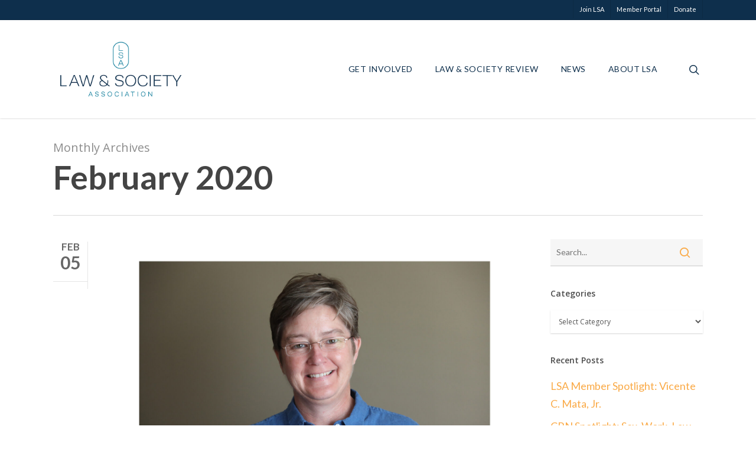

--- FILE ---
content_type: text/html; charset=UTF-8
request_url: https://www.lawandsociety.org/2020/02/
body_size: 8269
content:
<!DOCTYPE html><html lang="en-US" class="no-js"><head><meta charset="UTF-8"><meta name="viewport" content="width=device-width, initial-scale=1, maximum-scale=1, user-scalable=0" /><link media="all" href="https://www.lawandsociety.org/wp-content/cache/autoptimize/css/autoptimize_3bc5fd3c91ea2a5873a70cd62bfb1655.css" rel="stylesheet" /><title>February 2020 - Law and Society Association</title><meta name="robots" content="noindex, follow" /><meta property="og:locale" content="en_US" /><meta property="og:type" content="website" /><meta property="og:title" content="February 2020 - Law and Society Association" /><meta property="og:url" content="https://www.lawandsociety.org/2020/02/" /><meta property="og:site_name" content="Law and Society Association" /><meta name="twitter:card" content="summary_large_image" /> <script type="application/ld+json" class="yoast-schema-graph">{"@context":"https://schema.org","@graph":[{"@type":"Organization","@id":"https://www.lawandsociety.org/#organization","name":"Law and Society Association","url":"https://www.lawandsociety.org/","sameAs":[],"logo":{"@type":"ImageObject","@id":"https://www.lawandsociety.org/#logo","inLanguage":"en-US","url":"https://www.lawandsociety.org/wp-content/uploads/2020/07/LSA_Logo_Dark.png","width":300,"height":144,"caption":"Law and Society Association"},"image":{"@id":"https://www.lawandsociety.org/#logo"}},{"@type":"WebSite","@id":"https://www.lawandsociety.org/#website","url":"https://www.lawandsociety.org/","name":"Law and Society Association","description":"The Law and Society Association, founded in 1964, is a group of scholars from many fields and countries, interested in the place of law in social, political, economic and cultural life. Members bring expertise in law, sociology, political science, psychology, anthropology, economics, and history as well as in other related areas to the study of sociolegal phenomena.  Among its activities, the Association publishes the Law &amp; Society Review, sponsors annual conferences and educational workshops, and fosters the development of academic programs in law and society around the world.","publisher":{"@id":"https://www.lawandsociety.org/#organization"},"potentialAction":[{"@type":"SearchAction","target":"https://www.lawandsociety.org/?s={search_term_string}","query-input":"required name=search_term_string"}],"inLanguage":"en-US"},{"@type":"CollectionPage","@id":"https://www.lawandsociety.org/2020/02/#webpage","url":"https://www.lawandsociety.org/2020/02/","name":"February 2020 - Law and Society Association","isPartOf":{"@id":"https://www.lawandsociety.org/#website"},"breadcrumb":{"@id":"https://www.lawandsociety.org/2020/02/#breadcrumb"},"inLanguage":"en-US","potentialAction":[{"@type":"ReadAction","target":["https://www.lawandsociety.org/2020/02/"]}]},{"@type":"BreadcrumbList","@id":"https://www.lawandsociety.org/2020/02/#breadcrumb","itemListElement":[{"@type":"ListItem","position":1,"item":{"@type":"WebPage","@id":"https://www.lawandsociety.org/","url":"https://www.lawandsociety.org/","name":"Home"}},{"@type":"ListItem","position":2,"item":{"@type":"WebPage","@id":"https://www.lawandsociety.org/2020/02/","url":"https://www.lawandsociety.org/2020/02/","name":"Archives for February 2020"}}]}]}</script> <link rel='dns-prefetch' href='//fonts.googleapis.com' /><link rel="alternate" type="application/rss+xml" title="Law and Society Association &raquo; Feed" href="https://www.lawandsociety.org/feed/" /><link rel="alternate" type="application/rss+xml" title="Law and Society Association &raquo; Comments Feed" href="https://www.lawandsociety.org/comments/feed/" /><link rel='stylesheet' id='nectar_default_font_open_sans-css'  href='https://fonts.googleapis.com/css?family=Open+Sans%3A300%2C400%2C600%2C700&#038;subset=latin%2Clatin-ext' type='text/css' media='all' /><link rel='stylesheet' id='redux-google-fonts-salient_redux-css'  href='https://fonts.googleapis.com/css?family=Lato%3A400%2C700%7CMr+Dafoe%3A400&#038;ver=1614095039' type='text/css' media='all' /> <script type='text/javascript' src='https://www.lawandsociety.org/wp-includes/js/jquery/jquery.min.js?ver=3.5.1' id='jquery-core-js'></script> <link rel="https://api.w.org/" href="https://www.lawandsociety.org/wp-json/" /><link rel="EditURI" type="application/rsd+xml" title="RSD" href="https://www.lawandsociety.org/xmlrpc.php?rsd" /><link rel="wlwmanifest" type="application/wlwmanifest+xml" href="https://www.lawandsociety.org/wp-includes/wlwmanifest.xml" />  <script type="text/javascript">var root = document.getElementsByTagName( "html" )[0]; root.setAttribute( "class", "js" );</script> <script async src="https://www.googletagmanager.com/gtag/js?id=G-KX0LP4WW4F"></script> <script>window.dataLayer = window.dataLayer || [];  
  function gtag(){dataLayer.push(arguments);}  
  gtag('js', new Date());
  
  gtag('config', 'G-KX0LP4WW4F');</script><meta name="generator" content="Powered by WPBakery Page Builder - drag and drop page builder for WordPress."/><link rel="icon" href="https://www.lawandsociety.org/wp-content/uploads/2021/01/cropped-LSA_Favicon-32x32.png" sizes="32x32" /><link rel="icon" href="https://www.lawandsociety.org/wp-content/uploads/2021/01/cropped-LSA_Favicon-192x192.png" sizes="192x192" /><link rel="apple-touch-icon" href="https://www.lawandsociety.org/wp-content/uploads/2021/01/cropped-LSA_Favicon-180x180.png" /><meta name="msapplication-TileImage" content="https://www.lawandsociety.org/wp-content/uploads/2021/01/cropped-LSA_Favicon-270x270.png" /> <noscript><style>.wpb_animate_when_almost_visible { opacity: 1; }</style></noscript></head><body class="archive date ascend wpb-js-composer js-comp-ver-6.4.2 vc_responsive" data-footer-reveal="false" data-footer-reveal-shadow="none" data-header-format="default" data-body-border="off" data-boxed-style="" data-header-breakpoint="1000" data-dropdown-style="minimal" data-cae="easeOutCubic" data-cad="750" data-megamenu-width="contained" data-aie="none" data-ls="magnific" data-apte="standard" data-hhun="0" data-fancy-form-rcs="default" data-form-style="minimal" data-form-submit="regular" data-is="minimal" data-button-style="default" data-user-account-button="false" data-flex-cols="true" data-col-gap="default" data-header-inherit-rc="false" data-header-search="true" data-animated-anchors="true" data-ajax-transitions="true" data-full-width-header="false" data-slide-out-widget-area="true" data-slide-out-widget-area-style="slide-out-from-right" data-user-set-ocm="off" data-loading-animation="none" data-bg-header="false" data-responsive="1" data-ext-responsive="true" data-header-resize="1" data-header-color="custom" data-cart="false" data-remove-m-parallax="" data-remove-m-video-bgs="" data-m-animate="0" data-force-header-trans-color="light" data-smooth-scrolling="0" data-permanent-transparent="false" > <script type="text/javascript">if(navigator.userAgent.match(/(Android|iPod|iPhone|iPad|BlackBerry|IEMobile|Opera Mini)/)) { document.body.className += " using-mobile-browser "; }</script><div id="ajax-loading-screen" data-disable-mobile="1" data-disable-fade-on-click="0" data-effect="standard" data-method="standard"><div class="loading-icon none"><div class="material-icon"><div class="spinner"><div class="right-side"><div class="bar"></div></div><div class="left-side"><div class="bar"></div></div></div><div class="spinner color-2"><div class="right-side"><div class="bar"></div></div><div class="left-side"><div class="bar"></div></div></div></div></div></div><div id="header-space"  data-header-mobile-fixed='1'></div><div id="header-outer" data-has-menu="true" data-has-buttons="yes" data-header-button_style="default" data-using-pr-menu="false" data-mobile-fixed="1" data-ptnm="false" data-lhe="animated_underline" data-user-set-bg="#ffffff" data-format="default" data-permanent-transparent="false" data-megamenu-rt="0" data-remove-fixed="0" data-header-resize="1" data-cart="false" data-transparency-option="" data-box-shadow="small" data-shrink-num="25" data-using-secondary="1" data-using-logo="1" data-logo-height="110" data-m-logo-height="50" data-padding="28" data-full-width="false" data-condense="false" ><div id="header-secondary-outer" class="default" data-mobile="default" data-remove-fixed="0" data-lhe="animated_underline" data-secondary-text="false" data-full-width="false" data-mobile-fixed="1" data-permanent-transparent="false" ><div class="container"><nav><ul class="sf-menu"><li id="menu-item-143" class="menu-item menu-item-type-custom menu-item-object-custom menu-item-143"><a href="https://lawandsociety.site-ym.com/general/register_member_type.asp">Join LSA</a></li><li id="menu-item-144" class="menu-item menu-item-type-custom menu-item-object-custom menu-item-144"><a href="https://lawandsociety.site-ym.com/">Member Portal</a></li><li id="menu-item-145" class="menu-item menu-item-type-custom menu-item-object-custom menu-item-145"><a href="https://lawandsociety.site-ym.com/donations/">Donate</a></li></ul></nav></div></div><header id="top"><div class="container"><div class="row"><div class="col span_3"> <a id="logo" href="https://www.lawandsociety.org" data-supplied-ml-starting-dark="false" data-supplied-ml-starting="false" data-supplied-ml="false" > <img class="stnd default-logo" alt="Law and Society Association" src="https://www.lawandsociety.org/wp-content/uploads/2020/07/LSA_Logo_Dark.png" srcset="https://www.lawandsociety.org/wp-content/uploads/2020/07/LSA_Logo_Dark.png 1x, https://www.lawandsociety.org/wp-content/uploads/2020/07/LSA_Logo_Dark.png 2x" /> </a></div><div class="col span_9 col_last"> <a class="mobile-search" href="#searchbox"><span class="nectar-icon icon-salient-search" aria-hidden="true"></span></a><div class="slide-out-widget-area-toggle mobile-icon slide-out-from-right" data-custom-color="false" data-icon-animation="simple-transform"><div> <a href="#sidewidgetarea" aria-label="Navigation Menu" aria-expanded="false" class="closed"> <span aria-hidden="true"> <i class="lines-button x2"> <i class="lines"></i> </i> </span> </a></div></div><nav><ul class="sf-menu"><li id="menu-item-77" class="megamenu columns-3 menu-item menu-item-type-custom menu-item-object-custom menu-item-has-children menu-item-77"><a href="https://www.lawandsociety.org/get-involved/">Get Involved</a><ul class="sub-menu"><li id="menu-item-132" class="menu-item menu-item-type-custom menu-item-object-custom menu-item-has-children menu-item-132"><a href="#">Annual Meetings<span class="sf-sub-indicator"><i class="fa fa-angle-right icon-in-menu"></i></span></a><ul class="sub-menu"><li id="menu-item-133" class="menu-item menu-item-type-custom menu-item-object-custom menu-item-133"><a href="https://www.lawandsociety.org/annual-meetings/">About</a></li><li id="menu-item-134" class="menu-item menu-item-type-custom menu-item-object-custom menu-item-134"><a href="https://www.lawandsociety.org/sanfrancisco-2026-homepage/">San Francisco 2026</a></li><li id="menu-item-5265" class="menu-item menu-item-type-custom menu-item-object-custom menu-item-5265"><a href="https://www.lawandsociety.org/category/annualmeetinglsanews/">Annual Meeting News</a></li></ul></li><li id="menu-item-135" class="menu-item menu-item-type-custom menu-item-object-custom menu-item-has-children menu-item-135"><a href="#">Memberships<span class="sf-sub-indicator"><i class="fa fa-angle-right icon-in-menu"></i></span></a><ul class="sub-menu"><li id="menu-item-136" class="menu-item menu-item-type-custom menu-item-object-custom menu-item-136"><a href="https://lawandsociety.site-ym.com/">Member Portal</a></li><li id="menu-item-137" class="menu-item menu-item-type-custom menu-item-object-custom menu-item-137"><a href="https://www.lawandsociety.org/why-join-lsa/">Why Join LSA?</a></li><li id="menu-item-1891" class="menu-item menu-item-type-custom menu-item-object-custom menu-item-1891"><a href="https://www.lawandsociety.org/member-types/">Member Types</a></li><li id="menu-item-138" class="menu-item menu-item-type-custom menu-item-object-custom menu-item-138"><a href="https://www.lawandsociety.org/faqs/">FAQs</a></li></ul></li><li id="menu-item-139" class="menu-item menu-item-type-custom menu-item-object-custom menu-item-has-children menu-item-139"><a href="#">LSA Communities<span class="sf-sub-indicator"><i class="fa fa-angle-right icon-in-menu"></i></span></a><ul class="sub-menu"><li id="menu-item-140" class="menu-item menu-item-type-custom menu-item-object-custom menu-item-140"><a href="https://www.lawandsociety.org/collaborative-research-networks/">Collaborative Research Networks</a></li><li id="menu-item-141" class="menu-item menu-item-type-custom menu-item-object-custom menu-item-141"><a href="https://www.lawandsociety.org/international-research-collaboratives/">International Research Collaboratives</a></li></ul></li></ul></li><li id="menu-item-78" class="menu-item menu-item-type-custom menu-item-object-custom menu-item-has-children menu-item-78"><a href="https://www.lawandsociety.org/law-society-review-2/">Law &#038; Society Review</a><ul class="sub-menu"><li id="menu-item-128" class="menu-item menu-item-type-custom menu-item-object-custom menu-item-128"><a href="https://www.lawandsociety.org/lsr-history/">LSR History</a></li><li id="menu-item-129" class="menu-item menu-item-type-custom menu-item-object-custom menu-item-129"><a href="https://www.lawandsociety.org/current-lsr-issue-59-4/">Current LSR Issue</a></li></ul></li><li id="menu-item-79" class="menu-item menu-item-type-custom menu-item-object-custom menu-item-79"><a href="https://www.lawandsociety.org/news/">News</a></li><li id="menu-item-80" class="menu-item menu-item-type-custom menu-item-object-custom menu-item-has-children menu-item-80"><a href="https://www.lawandsociety.org/about-lsa/">About LSA</a><ul class="sub-menu"><li id="menu-item-122" class="menu-item menu-item-type-custom menu-item-object-custom menu-item-122"><a href="https://www.lawandsociety.org/lsa-history-25/">LSA History</a></li><li id="menu-item-123" class="menu-item menu-item-type-custom menu-item-object-custom menu-item-123"><a href="https://www.lawandsociety.org/bylaws-and-policies/">Bylaws and Policies</a></li><li id="menu-item-124" class="menu-item menu-item-type-custom menu-item-object-custom menu-item-124"><a href="https://www.lawandsociety.org/governance-fall-2026/">Governance</a></li><li id="menu-item-125" class="menu-item menu-item-type-custom menu-item-object-custom menu-item-125"><a href="https://www.lawandsociety.org/committees/">Committees</a></li><li id="menu-item-127" class="menu-item menu-item-type-custom menu-item-object-custom menu-item-127"><a href="https://www.lawandsociety.org/awards-2026/">Awards</a></li><li id="menu-item-126" class="menu-item menu-item-type-custom menu-item-object-custom menu-item-126"><a href="https://www.lawandsociety.org/our-team/">Our Team</a></li></ul></li></ul><ul class="buttons sf-menu" data-user-set-ocm="off"><li id="search-btn"><div><a href="#searchbox"><span class="icon-salient-search" aria-hidden="true"></span></a></div></li></ul></nav></div></div></div></header></div><div id="search-outer" class="nectar"><div id="search"><div class="container"><div id="search-box"><div class="inner-wrap"><div class="col span_12"><form role="search" action="https://www.lawandsociety.org/" method="GET"> <input type="text" name="s"  value="Start Typing..." data-placeholder="Start Typing..." /> <span><i>Press enter to begin your search</i></span></form></div></div></div><div id="close"><a href="#"> <span class="icon-salient-x" aria-hidden="true"></span> </a></div></div></div></div><div id="ajax-content-wrap"><div class="row page-header-no-bg" data-alignment="left"><div class="container"><div class="col span_12 section-title"> <span class="subheader">Monthly Archives</span><h1>February 2020</h1></div></div></div><div class="container-wrap"><div class="container main-content"><div class="row"><div class="post-area col  span_9   " data-ams="8px" data-remove-post-date="0" data-remove-post-author="0" data-remove-post-comment-number="1" data-remove-post-nectar-love="1"><div class="posts-container"  data-load-animation="fade_in_from_bottom"><article id="post-5148" class="post-5148 post type-post status-publish format-standard has-post-thumbnail category-memberspotlights"><div class="inner-wrap animated"><div class="post-content classic"><div class="post-meta" data-love="true"><div class="date"> <span class="month">Feb</span> <span class="day">05</span></div><div class="nectar-love-wrap"> <a href="#" class="nectar-love" id="nectar-love-5148" title="Love this"> <i class="icon-salient-heart-2"></i><span class="love-text">Love</span><span class="total_loves"><span class="nectar-love-count">0</span></span></a></div></div><div class="content-inner"> <a href="https://www.lawandsociety.org/2020/02/05/member-spotlight-rebecca-sandefur/"><span class="post-featured-img"><img width="1800" height="1200" src="https://www.lawandsociety.org/wp-content/uploads/2021/03/Sandefur.jpg" class="attachment-full size-full skip-lazy wp-post-image" alt="" loading="lazy" title="" srcset="https://www.lawandsociety.org/wp-content/uploads/2021/03/Sandefur.jpg 1800w, https://www.lawandsociety.org/wp-content/uploads/2021/03/Sandefur-300x200.jpg 300w, https://www.lawandsociety.org/wp-content/uploads/2021/03/Sandefur-1024x683.jpg 1024w, https://www.lawandsociety.org/wp-content/uploads/2021/03/Sandefur-768x512.jpg 768w, https://www.lawandsociety.org/wp-content/uploads/2021/03/Sandefur-1536x1024.jpg 1536w, https://www.lawandsociety.org/wp-content/uploads/2021/03/Sandefur-900x600.jpg 900w" sizes="(max-width: 1800px) 100vw, 1800px" /></span></a><div class="article-content-wrap"><div class="post-header"><h2 class="title"><a href="https://www.lawandsociety.org/2020/02/05/member-spotlight-rebecca-sandefur/"> Member Spotlight: Rebecca Sandefur</a></h2> <span class="meta-author"> <span>By</span> <a href="https://www.lawandsociety.org/author/lsa-author/" title="Posts by LSA Author" rel="author">LSA Author</a> </span> <span class="meta-category"><a href="https://www.lawandsociety.org/category/memberspotlights/">Member Spotlights</a> </span></div><div class="excerpt"><p>Get to Know Rebecca Sandefur!</p></div><a class="more-link" href="https://www.lawandsociety.org/2020/02/05/member-spotlight-rebecca-sandefur/"><span class="continue-reading">Read More</span></a></div></div></div></div></article><article id="post-5144" class="post-5144 post type-post status-publish format-standard has-post-thumbnail category-memberspotlights"><div class="inner-wrap animated"><div class="post-content classic"><div class="post-meta" data-love="true"><div class="date"> <span class="month">Feb</span> <span class="day">05</span></div><div class="nectar-love-wrap"> <a href="#" class="nectar-love" id="nectar-love-5144" title="Love this"> <i class="icon-salient-heart-2"></i><span class="love-text">Love</span><span class="total_loves"><span class="nectar-love-count">0</span></span></a></div></div><div class="content-inner"> <a href="https://www.lawandsociety.org/2020/02/05/member-spotlight-veronica-fynn-bruey/"><span class="post-featured-img"><img width="1800" height="1200" src="https://www.lawandsociety.org/wp-content/uploads/2021/03/Fynn-Bruey.jpg" class="attachment-full size-full skip-lazy wp-post-image" alt="" loading="lazy" title="" srcset="https://www.lawandsociety.org/wp-content/uploads/2021/03/Fynn-Bruey.jpg 1800w, https://www.lawandsociety.org/wp-content/uploads/2021/03/Fynn-Bruey-300x200.jpg 300w, https://www.lawandsociety.org/wp-content/uploads/2021/03/Fynn-Bruey-1024x683.jpg 1024w, https://www.lawandsociety.org/wp-content/uploads/2021/03/Fynn-Bruey-768x512.jpg 768w, https://www.lawandsociety.org/wp-content/uploads/2021/03/Fynn-Bruey-1536x1024.jpg 1536w, https://www.lawandsociety.org/wp-content/uploads/2021/03/Fynn-Bruey-900x600.jpg 900w" sizes="(max-width: 1800px) 100vw, 1800px" /></span></a><div class="article-content-wrap"><div class="post-header"><h2 class="title"><a href="https://www.lawandsociety.org/2020/02/05/member-spotlight-veronica-fynn-bruey/"> Member Spotlight: Veronica Fynn Bruey</a></h2> <span class="meta-author"> <span>By</span> <a href="https://www.lawandsociety.org/author/lsa-author/" title="Posts by LSA Author" rel="author">LSA Author</a> </span> <span class="meta-category"><a href="https://www.lawandsociety.org/category/memberspotlights/">Member Spotlights</a> </span></div><div class="excerpt"><p>Get to Know Veronica Fynn Bruey!</p></div><a class="more-link" href="https://www.lawandsociety.org/2020/02/05/member-spotlight-veronica-fynn-bruey/"><span class="continue-reading">Read More</span></a></div></div></div></div></article><article id="post-4855" class="post-4855 post type-post status-publish format-standard has-post-thumbnail category-lsastories"><div class="inner-wrap animated"><div class="post-content classic"><div class="post-meta" data-love="true"><div class="date"> <span class="month">Feb</span> <span class="day">04</span></div><div class="nectar-love-wrap"> <a href="#" class="nectar-love" id="nectar-love-4855" title="Love this"> <i class="icon-salient-heart-2"></i><span class="love-text">Love</span><span class="total_loves"><span class="nectar-love-count">0</span></span></a></div></div><div class="content-inner"> <a href="https://www.lawandsociety.org/2020/02/04/lsa-stories-a-global-map-for-access-to-justice/"><span class="post-featured-img"><img width="600" height="600" src="https://www.lawandsociety.org/wp-content/uploads/2020/08/SectionCTA_Tiles_LawandSociety_2.jpg" class="attachment-full size-full skip-lazy wp-post-image" alt="" loading="lazy" title="" srcset="https://www.lawandsociety.org/wp-content/uploads/2020/08/SectionCTA_Tiles_LawandSociety_2.jpg 600w, https://www.lawandsociety.org/wp-content/uploads/2020/08/SectionCTA_Tiles_LawandSociety_2-300x300.jpg 300w, https://www.lawandsociety.org/wp-content/uploads/2020/08/SectionCTA_Tiles_LawandSociety_2-150x150.jpg 150w, https://www.lawandsociety.org/wp-content/uploads/2020/08/SectionCTA_Tiles_LawandSociety_2-100x100.jpg 100w, https://www.lawandsociety.org/wp-content/uploads/2020/08/SectionCTA_Tiles_LawandSociety_2-140x140.jpg 140w, https://www.lawandsociety.org/wp-content/uploads/2020/08/SectionCTA_Tiles_LawandSociety_2-500x500.jpg 500w, https://www.lawandsociety.org/wp-content/uploads/2020/08/SectionCTA_Tiles_LawandSociety_2-350x350.jpg 350w" sizes="(max-width: 600px) 100vw, 600px" /></span></a><div class="article-content-wrap"><div class="post-header"><h2 class="title"><a href="https://www.lawandsociety.org/2020/02/04/lsa-stories-a-global-map-for-access-to-justice/"> LSA Stories: A Global Map for Access to Justice</a></h2> <span class="meta-author"> <span>By</span> <a href="https://www.lawandsociety.org/author/greg-barlow/" title="Posts by Greg Barlow" rel="author">Greg Barlow</a> </span> <span class="meta-category"><a href="https://www.lawandsociety.org/category/lsastories/">LSA Stories</a> </span></div><div class="excerpt"><p>Sandefur, a 20-year LSA member, developed the first-ever state-by-state portrait of the services available to the U.S. public to assist in accessing civil justice.</p></div><a class="more-link" href="https://www.lawandsociety.org/2020/02/04/lsa-stories-a-global-map-for-access-to-justice/"><span class="continue-reading">Read More</span></a></div></div></div></div></article></div></div><div id="sidebar" data-nectar-ss="1" class="col span_3 col_last"><div id="search-2" class="widget widget_search"><form role="search" method="get" class="search-form" action="https://www.lawandsociety.org/"> <input type="text" class="search-field" placeholder="Search..." value="" name="s" title="Search for:" /> <button type="submit" class="search-widget-btn"><span class="normal icon-salient-search" aria-hidden="true"></span><span class="text">Search</span></button></form></div><div id="custom_html-2" class="widget_text widget widget_custom_html"><div class="textwidget custom-html-widget"><br></div></div><div id="categories-2" class="widget widget_categories"><h4>Categories</h4><form action="https://www.lawandsociety.org" method="get"><label class="screen-reader-text" for="cat">Categories</label><select  name='cat' id='cat' class='postform' ><option value='-1'>Select Category</option><option class="level-0" value="9">Annual Meeting&nbsp;&nbsp;(32)</option><option class="level-0" value="13">Awards&nbsp;&nbsp;(6)</option><option class="level-0" value="10">Law &amp; Society Review&nbsp;&nbsp;(13)</option><option class="level-0" value="11">LSA Stories&nbsp;&nbsp;(13)</option><option class="level-0" value="12">Member Spotlights&nbsp;&nbsp;(26)</option><option class="level-0" value="1">News&nbsp;&nbsp;(41)</option><option class="level-0" value="111">Notes from the President&nbsp;&nbsp;(14)</option> </select></form> <script type="text/javascript">(function() {
	var dropdown = document.getElementById( "cat" );
	function onCatChange() {
		if ( dropdown.options[ dropdown.selectedIndex ].value > 0 ) {
			dropdown.parentNode.submit();
		}
	}
	dropdown.onchange = onCatChange;
})();</script> </div><div id="custom_html-3" class="widget_text widget widget_custom_html"><div class="textwidget custom-html-widget"><br></div></div><div id="recent-posts-2" class="widget widget_recent_entries"><h4>Recent Posts</h4><ul><li> <a href="https://www.lawandsociety.org/2026/01/06/lsa-member-spotlight-vicente-c-mata-jr/">LSA Member Spotlight: Vicente C. Mata, Jr.</a></li><li> <a href="https://www.lawandsociety.org/2025/12/17/crn-spotlight-sex-work-law-society/">CRN Spotlight: Sex, Work, Law, and Society</a></li><li> <a href="https://www.lawandsociety.org/2025/12/02/lsa-member-spotlight-catherine-albiston/">LSA Member Spotlight: Catherine Albiston</a></li><li> <a href="https://www.lawandsociety.org/2025/12/02/lsa-welcomes-first-student-fellows-cohort/">LSA Welcomes its First Student Fellows Cohort</a></li><li> <a href="https://www.lawandsociety.org/2025/11/18/mid-atlantica-law-and-society-association-revived-with-one-day-conference/">Mid-Atlantic Law &#038; Society Association Revived with One-Day Conference</a></li></ul></div><div id="archives-2" class="widget widget_archive"><h4>Archives</h4><ul><li><a href='https://www.lawandsociety.org/2026/01/'>January 2026</a></li><li><a href='https://www.lawandsociety.org/2025/12/'>December 2025</a></li><li><a href='https://www.lawandsociety.org/2025/11/'>November 2025</a></li><li><a href='https://www.lawandsociety.org/2025/10/'>October 2025</a></li><li><a href='https://www.lawandsociety.org/2025/09/'>September 2025</a></li><li><a href='https://www.lawandsociety.org/2025/08/'>August 2025</a></li><li><a href='https://www.lawandsociety.org/2025/07/'>July 2025</a></li><li><a href='https://www.lawandsociety.org/2025/06/'>June 2025</a></li><li><a href='https://www.lawandsociety.org/2025/05/'>May 2025</a></li><li><a href='https://www.lawandsociety.org/2025/04/'>April 2025</a></li><li><a href='https://www.lawandsociety.org/2025/03/'>March 2025</a></li><li><a href='https://www.lawandsociety.org/2025/02/'>February 2025</a></li><li><a href='https://www.lawandsociety.org/2025/01/'>January 2025</a></li><li><a href='https://www.lawandsociety.org/2024/12/'>December 2024</a></li><li><a href='https://www.lawandsociety.org/2024/11/'>November 2024</a></li><li><a href='https://www.lawandsociety.org/2024/10/'>October 2024</a></li><li><a href='https://www.lawandsociety.org/2024/09/'>September 2024</a></li><li><a href='https://www.lawandsociety.org/2024/08/'>August 2024</a></li><li><a href='https://www.lawandsociety.org/2024/07/'>July 2024</a></li><li><a href='https://www.lawandsociety.org/2024/06/'>June 2024</a></li><li><a href='https://www.lawandsociety.org/2024/05/'>May 2024</a></li><li><a href='https://www.lawandsociety.org/2024/04/'>April 2024</a></li><li><a href='https://www.lawandsociety.org/2024/03/'>March 2024</a></li><li><a href='https://www.lawandsociety.org/2023/11/'>November 2023</a></li><li><a href='https://www.lawandsociety.org/2023/10/'>October 2023</a></li><li><a href='https://www.lawandsociety.org/2023/09/'>September 2023</a></li><li><a href='https://www.lawandsociety.org/2023/06/'>June 2023</a></li><li><a href='https://www.lawandsociety.org/2022/08/'>August 2022</a></li><li><a href='https://www.lawandsociety.org/2022/07/'>July 2022</a></li><li><a href='https://www.lawandsociety.org/2022/06/'>June 2022</a></li><li><a href='https://www.lawandsociety.org/2022/05/'>May 2022</a></li><li><a href='https://www.lawandsociety.org/2022/04/'>April 2022</a></li><li><a href='https://www.lawandsociety.org/2022/03/'>March 2022</a></li><li><a href='https://www.lawandsociety.org/2022/02/'>February 2022</a></li><li><a href='https://www.lawandsociety.org/2022/01/'>January 2022</a></li><li><a href='https://www.lawandsociety.org/2021/12/'>December 2021</a></li><li><a href='https://www.lawandsociety.org/2021/11/'>November 2021</a></li><li><a href='https://www.lawandsociety.org/2021/10/'>October 2021</a></li><li><a href='https://www.lawandsociety.org/2021/09/'>September 2021</a></li><li><a href='https://www.lawandsociety.org/2021/08/'>August 2021</a></li><li><a href='https://www.lawandsociety.org/2021/07/'>July 2021</a></li><li><a href='https://www.lawandsociety.org/2021/06/'>June 2021</a></li><li><a href='https://www.lawandsociety.org/2021/05/'>May 2021</a></li><li><a href='https://www.lawandsociety.org/2021/04/'>April 2021</a></li><li><a href='https://www.lawandsociety.org/2021/03/'>March 2021</a></li><li><a href='https://www.lawandsociety.org/2021/02/'>February 2021</a></li><li><a href='https://www.lawandsociety.org/2020/12/'>December 2020</a></li><li><a href='https://www.lawandsociety.org/2020/11/'>November 2020</a></li><li><a href='https://www.lawandsociety.org/2020/10/'>October 2020</a></li><li><a href='https://www.lawandsociety.org/2020/09/'>September 2020</a></li><li><a href='https://www.lawandsociety.org/2020/08/'>August 2020</a></li><li><a href='https://www.lawandsociety.org/2020/07/'>July 2020</a></li><li><a href='https://www.lawandsociety.org/2020/06/'>June 2020</a></li><li><a href='https://www.lawandsociety.org/2020/05/'>May 2020</a></li><li><a href='https://www.lawandsociety.org/2020/04/'>April 2020</a></li><li><a href='https://www.lawandsociety.org/2020/03/'>March 2020</a></li><li><a href='https://www.lawandsociety.org/2020/02/' aria-current="page">February 2020</a></li></ul></div></div></div></div></div><div id="footer-outer" data-midnight="light" data-cols="5" data-custom-color="true" data-disable-copyright="false" data-matching-section-color="true" data-copyright-line="true" data-using-bg-img="false" data-bg-img-overlay="1.0" data-full-width="false" data-using-widget-area="true" data-link-hover="underline"><div id="footer-widgets" data-has-widgets="true" data-cols="5"><div class="container"><div class="row"><div class="col span_3"><div id="media_image-2" class="widget widget_media_image"><img width="300" height="144" src="https://www.lawandsociety.org/wp-content/uploads/2020/07/LSA_Logo_Light.png" class="image wp-image-71  attachment-full size-full skip-lazy" alt="" loading="lazy" style="max-width: 100%; height: auto;" /></div></div><div class="col span_3"><div id="nav_menu-2" class="widget widget_nav_menu"><div class="menu-footer-menu-1-container"><ul id="menu-footer-menu-1" class="menu"><li id="menu-item-146" class="menu-item menu-item-type-custom menu-item-object-custom menu-item-146"><a href="https://www.lawandsociety.org/get-involved/">Get Involved</a></li><li id="menu-item-147" class="menu-item menu-item-type-custom menu-item-object-custom menu-item-147"><a href="https://www.lawandsociety.org/law-and-society-review/">Law &#038; Society Review</a></li><li id="menu-item-148" class="menu-item menu-item-type-custom menu-item-object-custom menu-item-148"><a href="https://www.lawandsociety.org/news/">News</a></li><li id="menu-item-149" class="menu-item menu-item-type-custom menu-item-object-custom menu-item-149"><a href="https://www.lawandsociety.org/about-lsa/">About LSA</a></li></ul></div></div></div><div class="col span_3"><div id="nav_menu-3" class="widget widget_nav_menu"><div class="menu-footer-menu-2-container"><ul id="menu-footer-menu-2" class="menu"><li id="menu-item-156" class="menu-item menu-item-type-custom menu-item-object-custom menu-item-156"><a href="mailto:lsa@lawandsociety.org">Contact Us</a></li><li id="menu-item-157" class="menu-item menu-item-type-custom menu-item-object-custom menu-item-157"><a href="https://www.lawandsociety.org/privacy-policy-updated/">Privacy Policy</a></li><li id="menu-item-158" class="menu-item menu-item-type-custom menu-item-object-custom menu-item-158"><a href="https://www.lawandsociety.org/disclaimer-updated/">Disclaimer</a></li><li id="menu-item-159" class="menu-item menu-item-type-custom menu-item-object-custom menu-item-159"><a href="https://www.lawandsociety.org/copyright-policy-updated/">Copyright Policies</a></li></ul></div></div></div><div class="col span_3"><div id="text-2" class="widget widget_text"><div class="textwidget"><p><span style="font-weight: 400;"><strong>Law and Society Association</strong><br /> </span><span style="font-weight: 400;">417 Machmer Hall<br /> </span><span style="font-weight: 400;">240 Hicks Way<br /> </span><span style="font-weight: 400;">Amherst, MA 01003-9278<br /> </span><a href="mailto:lsa@lawandsociety.org"><span style="font-weight: 400;">lsa@lawandsociety.org</span></a></p></div></div></div></div></div></div><div class="row" id="copyright" data-layout="default"><div class="container"><div class="col span_5"><p> © 2021 Law and Society Association</p></div><div class="col span_7 col_last"><ul class="social"><li><a target="_blank" href="https://twitter.com/law_soc"><i class="fa fa-twitter"></i> </a></li><li><a target="_blank" href="https://www.facebook.com/LawAndSocietyAssociation"><i class="fa fa-facebook"></i> </a></li><li><a target="_blank" href="https://www.youtube.com/channel/UCc_vZyN8BX8gRGLPH_-YV-Q?view_as=subscriber"><i class="fa fa-youtube-play"></i> </a></li></ul></div></div></div></div><div id="slide-out-widget-area-bg" class="slide-out-from-right dark"></div><div id="slide-out-widget-area" class="slide-out-from-right" data-dropdown-func="separate-dropdown-parent-link" data-back-txt="Back"><div class="inner" data-prepend-menu-mobile="false"> <a class="slide_out_area_close" href="#"> <span class="icon-salient-x icon-default-style"></span> </a><div class="off-canvas-menu-container mobile-only"><ul class="menu"><li class="megamenu columns-3 menu-item menu-item-type-custom menu-item-object-custom menu-item-has-children menu-item-77"><a href="https://www.lawandsociety.org/get-involved/">Get Involved</a><ul class="sub-menu"><li class="menu-item menu-item-type-custom menu-item-object-custom menu-item-has-children menu-item-132"><a href="#">Annual Meetings</a><ul class="sub-menu"><li class="menu-item menu-item-type-custom menu-item-object-custom menu-item-133"><a href="https://www.lawandsociety.org/annual-meetings/">About</a></li><li class="menu-item menu-item-type-custom menu-item-object-custom menu-item-134"><a href="https://www.lawandsociety.org/sanfrancisco-2026-homepage/">San Francisco 2026</a></li><li class="menu-item menu-item-type-custom menu-item-object-custom menu-item-5265"><a href="https://www.lawandsociety.org/category/annualmeetinglsanews/">Annual Meeting News</a></li></ul></li><li class="menu-item menu-item-type-custom menu-item-object-custom menu-item-has-children menu-item-135"><a href="#">Memberships</a><ul class="sub-menu"><li class="menu-item menu-item-type-custom menu-item-object-custom menu-item-136"><a href="https://lawandsociety.site-ym.com/">Member Portal</a></li><li class="menu-item menu-item-type-custom menu-item-object-custom menu-item-137"><a href="https://www.lawandsociety.org/why-join-lsa/">Why Join LSA?</a></li><li class="menu-item menu-item-type-custom menu-item-object-custom menu-item-1891"><a href="https://www.lawandsociety.org/member-types/">Member Types</a></li><li class="menu-item menu-item-type-custom menu-item-object-custom menu-item-138"><a href="https://www.lawandsociety.org/faqs/">FAQs</a></li></ul></li><li class="menu-item menu-item-type-custom menu-item-object-custom menu-item-has-children menu-item-139"><a href="#">LSA Communities</a><ul class="sub-menu"><li class="menu-item menu-item-type-custom menu-item-object-custom menu-item-140"><a href="https://www.lawandsociety.org/collaborative-research-networks/">Collaborative Research Networks</a></li><li class="menu-item menu-item-type-custom menu-item-object-custom menu-item-141"><a href="https://www.lawandsociety.org/international-research-collaboratives/">International Research Collaboratives</a></li></ul></li></ul></li><li class="menu-item menu-item-type-custom menu-item-object-custom menu-item-has-children menu-item-78"><a href="https://www.lawandsociety.org/law-society-review-2/">Law &#038; Society Review</a><ul class="sub-menu"><li class="menu-item menu-item-type-custom menu-item-object-custom menu-item-128"><a href="https://www.lawandsociety.org/lsr-history/">LSR History</a></li><li class="menu-item menu-item-type-custom menu-item-object-custom menu-item-129"><a href="https://www.lawandsociety.org/current-lsr-issue-59-4/">Current LSR Issue</a></li></ul></li><li class="menu-item menu-item-type-custom menu-item-object-custom menu-item-79"><a href="https://www.lawandsociety.org/news/">News</a></li><li class="menu-item menu-item-type-custom menu-item-object-custom menu-item-has-children menu-item-80"><a href="https://www.lawandsociety.org/about-lsa/">About LSA</a><ul class="sub-menu"><li class="menu-item menu-item-type-custom menu-item-object-custom menu-item-122"><a href="https://www.lawandsociety.org/lsa-history-25/">LSA History</a></li><li class="menu-item menu-item-type-custom menu-item-object-custom menu-item-123"><a href="https://www.lawandsociety.org/bylaws-and-policies/">Bylaws and Policies</a></li><li class="menu-item menu-item-type-custom menu-item-object-custom menu-item-124"><a href="https://www.lawandsociety.org/governance-fall-2026/">Governance</a></li><li class="menu-item menu-item-type-custom menu-item-object-custom menu-item-125"><a href="https://www.lawandsociety.org/committees/">Committees</a></li><li class="menu-item menu-item-type-custom menu-item-object-custom menu-item-127"><a href="https://www.lawandsociety.org/awards-2026/">Awards</a></li><li class="menu-item menu-item-type-custom menu-item-object-custom menu-item-126"><a href="https://www.lawandsociety.org/our-team/">Our Team</a></li></ul></li></ul><ul class="menu secondary-header-items"><li class="menu-item menu-item-type-custom menu-item-object-custom menu-item-143"><a href="https://lawandsociety.site-ym.com/general/register_member_type.asp">Join LSA</a></li><li class="menu-item menu-item-type-custom menu-item-object-custom menu-item-144"><a href="https://lawandsociety.site-ym.com/">Member Portal</a></li><li class="menu-item menu-item-type-custom menu-item-object-custom menu-item-145"><a href="https://lawandsociety.site-ym.com/donations/">Donate</a></li></ul></div><div id="text-4" class="widget widget_text"><div class="textwidget"><p>The Law and Society Association is housed at the University of Massachusetts, Amherst within the College of Social and Behavioral Sciences.</p></div></div></div><div class="bottom-meta-wrap"></div></div></div> <a id="to-top" class="
 "><i class="fa fa-angle-up"></i></a> <script type='text/javascript' id='salient-social-js-extra'>var nectarLove = {"ajaxurl":"https:\/\/www.lawandsociety.org\/wp-admin\/admin-ajax.php","postID":"5148","rooturl":"https:\/\/www.lawandsociety.org","loveNonce":"0509201544"};</script> <script type='text/javascript' id='wp-statistics-tracker-js-extra'>var WP_Statistics_Tracker_Object = {"requestUrl":"https:\/\/www.lawandsociety.org\/wp-json\/wp-statistics\/v2","ajaxUrl":"https:\/\/www.lawandsociety.org\/wp-admin\/admin-ajax.php","hitParams":{"wp_statistics_hit":1,"source_type":"archive","source_id":0,"search_query":"","page_uri":"LzIwMjAvMDIv","signature":"18ab937d5b096d34e2a1741feb25cd9e","endpoint":"hit"},"onlineParams":{"wp_statistics_hit":1,"source_type":"archive","source_id":0,"search_query":"","page_uri":"LzIwMjAvMDIv","signature":"18ab937d5b096d34e2a1741feb25cd9e","endpoint":"online"},"option":{"userOnline":true,"consentLevel":"disabled","dntEnabled":true,"bypassAdBlockers":false,"isWpConsentApiActive":false,"trackAnonymously":false},"jsCheckTime":"60000"};</script> <script type='text/javascript' id='nectar-frontend-js-extra'>var nectarLove = {"ajaxurl":"https:\/\/www.lawandsociety.org\/wp-admin\/admin-ajax.php","postID":"5148","rooturl":"https:\/\/www.lawandsociety.org","disqusComments":"false","loveNonce":"0509201544","mapApiKey":""};</script> <script defer src="https://www.lawandsociety.org/wp-content/cache/autoptimize/js/autoptimize_b2092a9c41a811c441c765c9dfa4c2bc.js"></script></body></html>